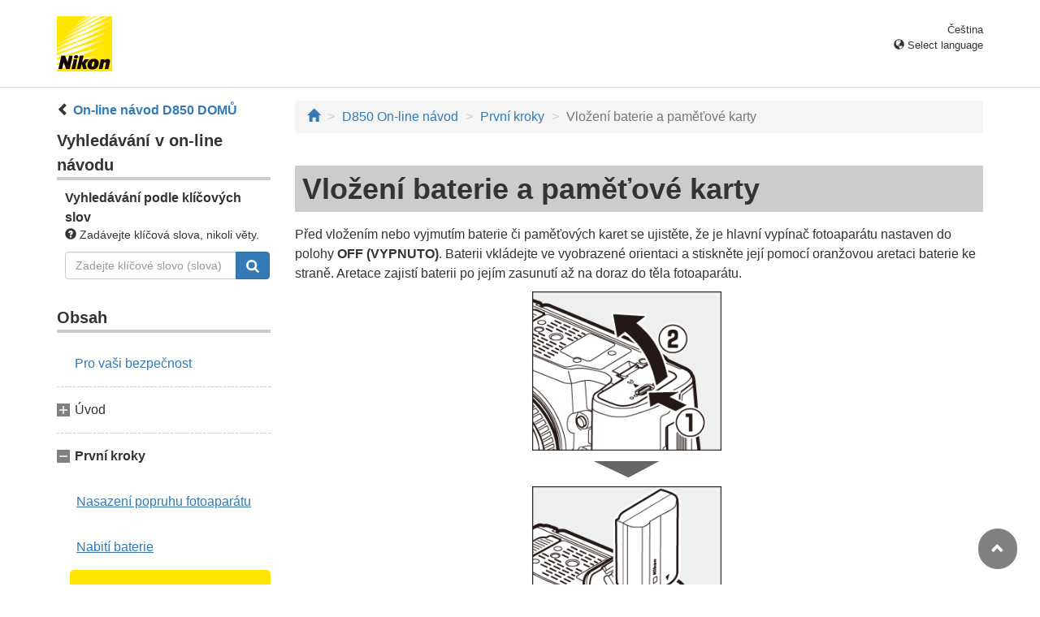

--- FILE ---
content_type: text/html
request_url: https://onlinemanual.nikonimglib.com/d850/cs/03_first_steps_03.html
body_size: 50635
content:
<!DOCTYPE html>
<html lang="cs"><!-- 6MB4171L-07_H0303-07 --><head>
<meta charset="utf-8">
<meta http-equiv="X-UA-Compatible" content="IE=edge" charset="utf-8">
<meta name="viewport" content="width=device-width, initial-scale=1">
<meta name="description" content="">
<meta name="author" content="Nikon Corporation">
<link rel="icon" href="favicon.ico">

<title>Vložen&iacute; baterie a paměťov&eacute; karty</title><!-- Bootstrap core CSS --><link rel="stylesheet" href="/d850/css/bootstrap.min.css" type="text/css"><!-- Pure Drawer CSS --><link rel="stylesheet" href="/d850/css/pure-drawer.min.css" type="text/css" media="screen and (max-width: 991px)"><!-- Custom styles for this template --><link rel="stylesheet" href="css/dslr_master.css" type="text/css"><!-- HTML5 shim and Respond.js for IE8 support of HTML5 elements and media queries --> <!-- WARNING: Respond.js doesn't work if you view the page via file:// --> <!--[if lt IE 9]>
<script src="https://oss.maxcdn.com/html5shiv/3.7.2/html5shiv.min.js"></script>
<script src="https://oss.maxcdn.com/respond/1.4.2/respond.min.js"></script>
<![endif]--></head>

<body>
<div class="pure-container" data-effect="pure-effect-push">

<input type="checkbox" id="pure-toggle-right" class="pure-toggle hidden-md hidden-lg hidden-print" data-toggle="right"/>
<label class="pure-toggle-label hidden-md hidden-lg hidden-print" for="pure-toggle-right" data-toggle-label="right"><span class="pure-toggle-icon"></span></label>

<div class="pure-pusher-container">
<div class="pure-pusher"><!-- header css -->
<style type="text/css">
header {height: 108px; border-bottom: 1px solid #d4d4d4; margin-bottom: 1em; padding-top: 20px;}
.header-logo {height: 68px; width: 68px; margin-right: 1em;}
@media (max-width: 599px) {
    header {height: 68px; padding-top: 15px;}
    .header-logo {height: 40px; width: 40px; margin-right: 0.5em;}
}
header .select-lang {font-size: small; padding-top: 0.5em; position: relative; right: 72px;}
@media (min-width: 868px) {
	header .select-lang {right: 0;}
}

header .current-lang {display: none;}
header .accordion_title {cursor: pointer;}
header .accordion_title:hover {opacity: 0.8;}
header .accordion_inner {display: none;}
header .list-group {position: absolute; right: 0; width: 17em; z-index: 9999;}

html[lang="ar"] header .current-lang-ar {display: block;}
html[lang="ar"] header .list-group .lang-ar {z-index: 2; color: #fff; background-color: #337ab7; border-color: #337ab7;}
html[lang="bg"] header .current-lang-bg {display: block;}
html[lang="bg"] header .list-group .lang-bg {z-index: 2; color: #fff; background-color: #337ab7; border-color: #337ab7;}
html[lang="cs"] header .current-lang-cs {display: block;}
html[lang="cs"] header .list-group .lang-cs {z-index: 2; color: #fff; background-color: #337ab7; border-color: #337ab7;}
html[lang="da"] header .current-lang-da {display: block;}
html[lang="da"] header .list-group .lang-da {z-index: 2; color: #fff; background-color: #337ab7; border-color: #337ab7;}
html[lang="de"] header .current-lang-de {display: block;}
html[lang="de"] header .list-group .lang-de {z-index: 2; color: #fff; background-color: #337ab7; border-color: #337ab7;}
html[lang="el"] header .current-lang-el {display: block;}
html[lang="el"] header .list-group .lang-el {z-index: 2; color: #fff; background-color: #337ab7; border-color: #337ab7;}
html[lang="en"] header .current-lang-en {display: block;}
html[lang="en"] header .list-group .lang-en {z-index: 2; color: #fff; background-color: #337ab7; border-color: #337ab7;}
html[lang="es"] header .current-lang-es {display: block;}
html[lang="es"] header .list-group .lang-es {z-index: 2; color: #fff; background-color: #337ab7; border-color: #337ab7;}
html[lang="et"] header .current-lang-et {display: block;}
html[lang="et"] header .list-group .lang-et {z-index: 2; color: #fff; background-color: #337ab7; border-color: #337ab7;}
html[lang="fi"] header .current-lang-fi {display: block;}
html[lang="fi"] header .list-group .lang-fi {z-index: 2; color: #fff; background-color: #337ab7; border-color: #337ab7;}
html[lang="fr"] header .current-lang-fr {display: block;}
html[lang="fr"] header .list-group .lang-fr {z-index: 2; color: #fff; background-color: #337ab7; border-color: #337ab7;}
html[lang="hi"] header .current-lang-hi {display: block;}
html[lang="hi"] header .list-group .lang-hi {z-index: 2; color: #fff; background-color: #337ab7; border-color: #337ab7;}
html[lang="hu"] header .current-lang-hu {display: block;}
html[lang="hu"] header .list-group .lang-hu {z-index: 2; color: #fff; background-color: #337ab7; border-color: #337ab7;}
html[lang="id"] header .current-lang-id {display: block;}
html[lang="id"] header .list-group .lang-id {z-index: 2; color: #fff; background-color: #337ab7; border-color: #337ab7;}
html[lang="it"] header .current-lang-it {display: block;}
html[lang="it"] header .list-group .lang-it {z-index: 2; color: #fff; background-color: #337ab7; border-color: #337ab7;}
html[lang="ja"] header .current-lang-ja {display: block;}
html[lang="ja"] header .list-group .lang-ja {z-index: 2; color: #fff; background-color: #337ab7; border-color: #337ab7;}
html[lang="kk"] header .current-lang-kk {display: block;}
html[lang="kk"] header .list-group .lang-kk {z-index: 2; color: #fff; background-color: #337ab7; border-color: #337ab7;}
html[lang="ko"] header .current-lang-ko {display: block;}
html[lang="ko"] header .list-group .lang-ko {z-index: 2; color: #fff; background-color: #337ab7; border-color: #337ab7;}
html[lang="lt"] header .current-lang-lt {display: block;}
html[lang="lt"] header .list-group .lang-lt {z-index: 2; color: #fff; background-color: #337ab7; border-color: #337ab7;}
html[lang="lv"] header .current-lang-lv {display: block;}
html[lang="lv"] header .list-group .lang-lv {z-index: 2; color: #fff; background-color: #337ab7; border-color: #337ab7;}
html[lang="nl"] header .current-lang-nl {display: block;}
html[lang="nl"] header .list-group .lang-nl {z-index: 2; color: #fff; background-color: #337ab7; border-color: #337ab7;}
html[lang="no"] header .current-lang-no {display: block;}
html[lang="no"] header .list-group .lang-no {z-index: 2; color: #fff; background-color: #337ab7; border-color: #337ab7;}
html[lang="pl"] header .current-lang-pl {display: block;}
html[lang="pl"] header .list-group .lang-pl {z-index: 2; color: #fff; background-color: #337ab7; border-color: #337ab7;}
html[lang="pt"] header .current-lang-pt {display: block;}
html[lang="pt"] header .list-group .lang-pt {z-index: 2; color: #fff; background-color: #337ab7; border-color: #337ab7;}
html[lang="ro"] header .current-lang-ro {display: block;}
html[lang="ro"] header .list-group .lang-ro {z-index: 2; color: #fff; background-color: #337ab7; border-color: #337ab7;}
html[lang="ru"] header .current-lang-ru {display: block;}
html[lang="ru"] header .list-group .lang-ru {z-index: 2; color: #fff; background-color: #337ab7; border-color: #337ab7;}
html[lang="sk"] header .current-lang-sk {display: block;}
html[lang="sk"] header .list-group .lang-sk {z-index: 2; color: #fff; background-color: #337ab7; border-color: #337ab7;}
html[lang="sl"] header .current-lang-sl {display: block;}
html[lang="sl"] header .list-group .lang-sl {z-index: 2; color: #fff; background-color: #337ab7; border-color: #337ab7;}
html[lang="sr"] header .current-lang-sr {display: block;}
html[lang="sr"] header .list-group .lang-sr {z-index: 2; color: #fff; background-color: #337ab7; border-color: #337ab7;}
html[lang="sv"] header .current-lang-sv {display: block;}
html[lang="sv"] header .list-group .lang-sv {z-index: 2; color: #fff; background-color: #337ab7; border-color: #337ab7;}
html[lang="th"] header .current-lang-th {display: block;}
html[lang="th"] header .list-group .lang-th {z-index: 2; color: #fff; background-color: #337ab7; border-color: #337ab7;}
html[lang="tr"] header .current-lang-tr {display: block;}
html[lang="tr"] header .list-group .lang-tr {z-index: 2; color: #fff; background-color: #337ab7; border-color: #337ab7;}
html[lang="uk"] header .current-lang-uk {display: block;}
html[lang="uk"] header .list-group .lang-uk {z-index: 2; color: #fff; background-color: #337ab7; border-color: #337ab7;}
html[lang="zh-cn"] header .current-lang-zh-cn {display: block;}
html[lang="zh-cn"] header .list-group .lang-zh-cn {z-index: 2; color: #fff; background-color: #337ab7; border-color: #337ab7;}
html[id="prc"] header .list-group .lang-zh-cn {z-index: 1; color: #555; background-color: #fff; border: 1px solid #ddd;}
html[id="prc"] header .list-group .lang-zh-cn:focus, html[id="prc"] header .list-group .lang-zh-cn:hover {background-color: #f5f5f5}
html[id="prc"] header .list-group .lang-zh-cn-prc {z-index: 2; color: #fff; background-color: #337ab7; border-color: #337ab7;}
html[lang="zh-tw"] header .current-lang-zh-tw {display: block;}
html[lang="zh-tw"] header .list-group .lang-zh-tw {z-index: 2; color: #fff; background-color: #337ab7; border-color: #337ab7;}
</style>
<!-- /header css -->

<!-- header js -->
<script src="https://ajax.googleapis.com/ajax/libs/jquery/3.3.1/jquery.min.js"></script>
<script type="text/javascript">
$(function(){
	$(".on").next().css("display", "block");
	$(".accordion_title").click(function(){
		$(this).next().slideToggle();
		$(this).toggleClass("on");
	});
});
</script>
<!-- header /js -->

<header id="page-top">
<div class="container clearfix">
<p class="pull-left"><a href="https://downloadcenter.nikonimglib.com/"><img src="/common/img/logo_01.png" alt="Nikon" class="header-logo va_bottom"></a></p>
<div class="pull-right select-lang">
<p class="text-right mb0 current-lang current-lang-ar">عربي</p>
<p class="text-right mb0 current-lang current-lang-bg">Български</p>
<p class="text-right mb0 current-lang current-lang-cs">Čeština</p>
<p class="text-right mb0 current-lang current-lang-da">Dansk</p>
<p class="text-right mb0 current-lang current-lang-de">Deutsch</p>
<p class="text-right mb0 current-lang current-lang-el">Ελληνικά</p>
<p class="text-right mb0 current-lang current-lang-en">English</p>
<p class="text-right mb0 current-lang current-lang-es">Español</p>
<p class="text-right mb0 current-lang current-lang-et">Eesti</p>
<p class="text-right mb0 current-lang current-lang-fi">Suomi</p>
<p class="text-right mb0 current-lang current-lang-fr">Français</p>
<p class="text-right mb0 current-lang current-lang-hi">हिन्दी</p>
<p class="text-right mb0 current-lang current-lang-hu">Magyar</p>
<p class="text-right mb0 current-lang current-lang-id">Indonesia</p>
<p class="text-right mb0 current-lang current-lang-it">Italiano</p>
<p class="text-right mb0 current-lang current-lang-ja">日本語</p>
<p class="text-right mb0 current-lang current-lang-kk">Қазақ</p>
<p class="text-right mb0 current-lang current-lang-ko">한글</p>
<p class="text-right mb0 current-lang current-lang-lt">Lietuvių</p>
<p class="text-right mb0 current-lang current-lang-lv">Latviski</p>
<p class="text-right mb0 current-lang current-lang-nl">Nederlands</p>
<p class="text-right mb0 current-lang current-lang-no">Norsk</p>
<p class="text-right mb0 current-lang current-lang-pl">Polski</p>
<p class="text-right mb0 current-lang current-lang-pt">Português</p>
<p class="text-right mb0 current-lang current-lang-ro">Română</p>
<p class="text-right mb0 current-lang current-lang-ru">Русский</p>
<p class="text-right mb0 current-lang current-lang-sk">Slovenčina</p>
<p class="text-right mb0 current-lang current-lang-sl">Slovenščina</p>
<p class="text-right mb0 current-lang current-lang-sr">Srpski</p>
<p class="text-right mb0 current-lang current-lang-sv">Svenska</p>
<p class="text-right mb0 current-lang current-lang-th">ภาษาไทย</p>
<p class="text-right mb0 current-lang current-lang-tr">Türkçe</p>
<p class="text-right mb0 current-lang current-lang-uk">Українська</p>
<p class="text-right mb0 current-lang current-lang-zh-cn">简体中文</p>
<p class="text-right mb0 current-lang current-lang-zh-tw">繁體中文</p>
<p class="accordion_title text-right"><span class="glyphicon glyphicon-globe"></span> Select language</p>
<div class="list-group accordion_inner">
<a href="../ar/" class="list-group-item lang-ar text-right">عربي</a>
<a href="../bg/" class="list-group-item lang-bg">Български</a>
<a href="../cs/" class="list-group-item lang-cs">Čeština</a>
<a href="../da/" class="list-group-item lang-da">Dansk</a>
<a href="../de/" class="list-group-item lang-de">Deutsch</a>
<a href="../el/" class="list-group-item lang-el">Ελληνικά</a>
<a href="../en/" class="list-group-item lang-en">English</a>
<a href="../es/" class="list-group-item lang-es">Español</a>
<a href="../et/" class="list-group-item lang-et">Eesti</a>
<a href="../fi/" class="list-group-item lang-fi">Suomi</a>
<a href="../fr/" class="list-group-item lang-fr">Français</a>
<a href="../hi/" class="list-group-item lang-hi">हिन्दी</a>
<a href="../hu/" class="list-group-item lang-hu">Magyar</a>
<a href="../id/" class="list-group-item lang-id">Indonesia</a>
<a href="../it/" class="list-group-item lang-it">Italiano</a>
<a href="../ja/" class="list-group-item lang-ja">日本語</a>
<a href="../kk/" class="list-group-item lang-kk">Қазақ</a>
<a href="../ko/" class="list-group-item lang-ko">한글</a>
<a href="../lt/" class="list-group-item lang-lt">Lietuvių</a>
<a href="../lv/" class="list-group-item lang-lv">Latviski</a>
<a href="../nl/" class="list-group-item lang-nl">Nederlands</a>
<a href="../no/" class="list-group-item lang-no">Norsk</a>
<a href="../pl/" class="list-group-item lang-pl">Polski</a>
<a href="../pt/" class="list-group-item lang-pt">Português</a>
<a href="../ro/" class="list-group-item lang-ro">Română</a>
<a href="../ru/" class="list-group-item lang-ru">Русский</a>
<a href="../sk/" class="list-group-item lang-sk">Slovenčina</a>
<a href="../sl/" class="list-group-item lang-sl">Slovenščina</a>
<a href="../sr/" class="list-group-item lang-sr">Srpski</a>
<a href="../sv/" class="list-group-item lang-sv">Svenska</a>
<a href="../th/" class="list-group-item lang-th">ภาษาไทย</a>
<a href="../tr/" class="list-group-item lang-tr">Türkçe</a>
<a href="../uk/" class="list-group-item lang-uk">Українська</a>
<a href="../zh-cn-prc/" class="list-group-item lang-zh-cn-prc">简体中文（面向中国大陆用户）</a>
<a href="../zh-cn/" class="list-group-item lang-zh-cn">简体中文（面向亚洲用户，不包括中国大陆用户）</a>
<a href="../zh-tw/" class="list-group-item lang-zh-tw">繁體中文</a>
</div>
</div>
</div>
</header><div class="container" role="main">

<div class="row">
<div class="col-md-3 hidden-xs hidden-sm">
<nav class="toc"><p class="text-bold" style="margin-left: 2rem; text-indent: -1rem"><span class="glyphicon glyphicon-chevron-left"></span>&nbsp;<a href="index.html">On-line návod D850 DOMŮ</a></p>

<p class="search-title">Vyhledávání v on-line návodu</em></p>
<div class="search-inner mb2em">
<p class="text-bold mb0">Vyhledávání podle klíčových slov</p>
<p class="small"><span class="glyphicon glyphicon-question-sign"></span>&nbsp;Zadávejte klíčová slova, nikoli věty.</p>
<form id="commonSearch" role="search" name="commonSearch" action="search_result.html" method="get">
<div class="input-group mb1em">
<input type="text" class="form-control" placeholder="Zadejte kl&iacute;čové slovo (slova)" name="q" value="">
<input type="hidden" value="0" name="offset">
<span class="input-group-btn">
<button class="btn btn-primary" type="submit" title="Vyhledat"><img src="css/i_search_wt.svg" alt="" width="16px" height="16px"></button>
</span>
</div>
</form>
</div>

<p class="toc_title">Obsah</p>

<p class="toc_direct nav01_01"><a href="01_front_matter_01.html">Pro va&scaron;i bezpečnost</a></p>
<p class="chapter_title nav02">&Uacute;vod</p>
<ul>
<li class="nav02_01"><a href="02_introduction_01.html">Sezn&aacute;men&iacute; s fotoapar&aacute;tem</a></li>
</ul>

<p class="chapter_title nav03">Prvn&iacute; kroky</p>
<ul>
<li class="nav03_01"><a href="03_first_steps_01.html">Nasazen&iacute; popruhu fotoapar&aacute;tu</a></li>
<li class="nav03_02"><a href="03_first_steps_02.html">Nabit&iacute; baterie</a></li>
<li class="nav03_03"><a href="03_first_steps_03.html">Vložen&iacute; baterie a paměťov&eacute; karty</a></li>
<li class="nav03_04"><a href="03_first_steps_04.html">Nasazen&iacute; objektivu</a></li>
<li class="nav03_05"><a href="03_first_steps_05.html">Z&aacute;kladn&iacute; nastaven&iacute;</a></li>
</ul>

<p class="chapter_title nav04">Z&aacute;klady použ&iacute;v&aacute;n&iacute;</p>
<ul>
<li class="nav04_01"><a href="04_tutorial_01.html">Menu fotoapar&aacute;tu: Přehled</a></li>
<li class="nav04_02"><a href="04_tutorial_02.html">Z&aacute;klady fotografov&aacute;n&iacute; a přehr&aacute;v&aacute;n&iacute;</a></li>
</ul>

<p class="chapter_title nav05">Fotografov&aacute;n&iacute; v živ&eacute;m n&aacute;hledu</p>
<ul>
<li class="nav05_01"><a href="05_live_view_01.html">Fotografov&aacute;n&iacute; v živ&eacute;m n&aacute;hledu</a></li>
<li class="nav05_02"><a href="05_live_view_02.html">Automatick&eacute; zaostřov&aacute;n&iacute;</a></li>
<li class="nav05_03"><a href="05_live_view_03.html">Manu&aacute;ln&iacute; zaostřov&aacute;n&iacute;</a></li>
<li class="nav05_04"><a href="05_live_view_04.html">Použit&iacute; tlač&iacute;tka <span class="wf-icn1">i</span></a></li>
<li class="nav05_05"><a href="05_live_view_05.html">Zobrazen&iacute; v režimu živ&eacute;ho n&aacute;hledu</a></li>
<li class="nav05_06"><a href="05_live_view_06.html">Fotografov&aacute;n&iacute; dotykem (Expozice dotykem)</a></li>
</ul>

<p class="chapter_title nav06">Videosekvence</p>
<ul>
<li class="nav06_01"><a href="06_movies_01.html">Z&aacute;znam videosekvenc&iacute;</a></li>
<li class="nav06_02"><a href="06_movies_02.html">Zobrazen&iacute; videosekvenc&iacute;</a></li>
<li class="nav06_03"><a href="06_movies_03.html">&Uacute;prava videosekvenc&iacute;</a></li>
</ul>

<p class="chapter_title nav07">Voliteln&aacute; nastaven&iacute; pro z&aacute;znam sn&iacute;mků</p>
<ul>
<li class="nav07_01"><a href="07_recording_options_01.html">Obrazov&eacute; pole</a></li>
<li class="nav07_02"><a href="07_recording_options_02.html">Kvalita obrazu</a></li>
<li class="nav07_03"><a href="07_recording_options_03.html">Velikost obrazu</a></li>
<li class="nav07_04"><a href="07_recording_options_04.html">Použit&iacute; dvou paměťov&yacute;ch karet</a></li>
</ul>

<p class="chapter_title nav08">Zaostřen&iacute;</p>
<ul>
<li class="nav08_01"><a href="08_focus_01.html">Automatick&eacute; zaostřov&aacute;n&iacute;</a></li>
<li class="nav08_02"><a href="08_focus_02.html">Manu&aacute;ln&iacute; zaostřov&aacute;n&iacute;</a></li>
</ul>

<p class="chapter_title nav09">Sn&iacute;mac&iacute; režim</p>
<ul>
<li class="nav09_01"><a href="09_release_mode_01.html">Volba sn&iacute;mac&iacute;ho režimu</a></li>
<li class="nav09_02"><a href="09_release_mode_02.html">Samospou&scaron;ť (<span class="wf-icn3">E</span>)</a></li>
<li class="nav09_03"><a href="09_release_mode_03.html">Předsklopen&iacute; zrcadla (<span class="text-small-caps">Mup</span>)</a></li>
</ul>

<p class="chapter_title nav10">Citlivost ISO</p>
<ul>
<li class="nav10_01"><a href="10_iso_sensitivity_01.html">Manu&aacute;ln&iacute; nastaven&iacute;</a></li>
<li class="nav10_02"><a href="10_iso_sensitivity_02.html">Automatick&aacute; regulace citlivosti ISO</a></li>
</ul>

<p class="chapter_title nav11">Expozice</p>
<ul>
<li class="nav11_01"><a href="11_exposure_01.html">Měřen&iacute; expozice</a></li>
<li class="nav11_02"><a href="11_exposure_02.html">Expozičn&iacute; režim</a></li>
<li class="nav11_03"><a href="11_exposure_03.html">Dlouh&eacute; expozice (pouze režim M)</a></li>
<li class="nav11_04"><a href="11_exposure_04.html">Aretace času z&aacute;věrky a hodnoty clony</a></li>
<li class="nav11_05"><a href="11_exposure_05.html">Expozičn&iacute; paměť</a></li>
<li class="nav11_06"><a href="11_exposure_06.html">Korekce expozice</a></li>
<li class="nav11_07"><a href="11_exposure_07.html">Bracketing</a></li>
</ul>

<p class="chapter_title nav12">Vyv&aacute;žen&iacute; b&iacute;l&eacute; barvy</p>
<ul>
<li class="nav12_01"><a href="12_white_balance_01.html">Možnosti vyv&aacute;žen&iacute; b&iacute;l&eacute; barvy</a></li>
<li class="nav12_02"><a href="12_white_balance_02.html">Jemn&eacute; vyv&aacute;žen&iacute; b&iacute;l&eacute; barvy</a></li>
<li class="nav12_03"><a href="12_white_balance_03.html">V&yacute;běr barevn&eacute; teploty</a></li>
<li class="nav12_04"><a href="12_white_balance_04.html">Manu&aacute;ln&iacute; nastaven&iacute;</a></li>
</ul>

<p class="chapter_title nav13">Vylep&scaron;en&iacute; sn&iacute;mků</p>
<ul>
<li class="nav13_01"><a href="13_image_enhancement_01.html">Předvolby Picture Control</a></li>
<li class="nav13_02"><a href="13_image_enhancement_02.html">Zachov&aacute;n&iacute; detailů ve světlech a st&iacute;nech</a></li>
</ul>

<p class="chapter_title nav14">Použit&iacute; blesků upevněn&yacute;ch do s&aacute;něk pro upevněn&iacute; př&iacute;slu&scaron;enstv&iacute;</p>
<ul>
<li class="nav14_01"><a href="14_using_flash_units_01.html">Použit&iacute; blesku</a></li>
<li class="nav14_02"><a href="14_using_flash_units_02.html">Fotografov&aacute;n&iacute; s bleskem na fotoapar&aacute;tu</a></li>
<li class="nav14_03"><a href="14_using_flash_units_03.html">Z&aacute;bleskov&eacute; režimy</a></li>
<li class="nav14_04"><a href="14_using_flash_units_04.html">Korekce z&aacute;bleskov&eacute; expozice</a></li>
<li class="nav14_05"><a href="14_using_flash_units_05.html">Blokov&aacute;n&iacute; z&aacute;bleskov&eacute; expozice</a></li>
<li class="nav14_06"><a href="14_using_flash_units_06.html">Informace o z&aacute;bleskov&yacute;ch jednotk&aacute;ch pro blesky upevňovan&eacute; do s&aacute;něk pro upevněn&iacute; př&iacute;slu&scaron;enstv&iacute;</a></li>
</ul>

<p class="chapter_title nav15">Voliteln&eacute; blesky</p>
<ul>
<li class="nav15_01"><a href="15_optional_flash_units_01.html">Možnosti ř&iacute;zen&iacute; z&aacute;blesku</a></li>
<li class="nav15_02"><a href="15_optional_flash_units_02.html">Optick&eacute; AWL</a></li>
<li class="nav15_03"><a href="15_optional_flash_units_03.html">R&aacute;diov&eacute; AWL</a></li>
<li class="nav15_04"><a href="15_optional_flash_units_04.html">Korekce z&aacute;bleskov&eacute; expozice</a></li>
<li class="nav15_05"><a href="15_optional_flash_units_05.html">Optick&eacute;/r&aacute;diov&eacute; AWL</a></li>
<li class="nav15_06"><a href="15_optional_flash_units_06.html">Zobrazen&iacute; informac&iacute; o z&aacute;bleskov&yacute;ch jednotk&aacute;ch</a></li>
</ul>

<p class="chapter_title nav16">Dal&scaron;&iacute; možnosti pro fotografov&aacute;n&iacute;</p>
<ul>
<li class="nav16_01"><a href="16_other_shooting_options_01.html">Tlač&iacute;tko <span class="wf-icn1">R</span></a></li>
<li class="nav16_02"><a href="16_other_shooting_options_02.html">Použit&iacute; př&iacute;kazov&yacute;ch voličů</a></li>
<li class="nav16_03"><a href="16_other_shooting_options_03.html">Tlač&iacute;tko <span class="wf-icn1">i</span></a></li>
<li class="nav16_04"><a href="16_other_shooting_options_04.html">Dvoutlač&iacute;tkov&yacute; reset: Obnoven&iacute; v&yacute;choz&iacute;ch nastaven&iacute;</a></li>
<li class="nav16_05"><a href="16_other_shooting_options_05.html">Fotografov&aacute;n&iacute; s posunem zaostřen&iacute;</a></li>
<li class="nav16_06"><a href="16_other_shooting_options_06.html">Objektivy bez CPU</a></li>
<li class="nav16_07"><a href="16_other_shooting_options_07.html">Data o poloze</a></li>
</ul>

<p class="chapter_title nav17">V&iacute;ce o přehr&aacute;v&aacute;n&iacute;</p>
<ul>
<li class="nav17_01"><a href="17_more_about_playback_01.html">Zobrazen&iacute; sn&iacute;mků</a></li>
<li class="nav17_02"><a href="17_more_about_playback_02.html">Informace o sn&iacute;mku</a></li>
<li class="nav17_03"><a href="17_more_about_playback_03.html">Pohled na sn&iacute;mek zbl&iacute;zka: Zvět&scaron;en&iacute; v&yacute;řezu sn&iacute;mku</a></li>
<li class="nav17_04"><a href="17_more_about_playback_04.html">Ochrana sn&iacute;mků před vymaz&aacute;n&iacute;m</a></li>
<li class="nav17_05"><a href="17_more_about_playback_05.html">Hodnocen&iacute; sn&iacute;mků</a></li>
<li class="nav17_06"><a href="17_more_about_playback_06.html">V&yacute;běr sn&iacute;mků pro přenos</a></li>
<li class="nav17_07"><a href="17_more_about_playback_07.html">Maz&aacute;n&iacute; sn&iacute;mků</a></li>
</ul>

<p class="chapter_title nav18">N&aacute;vod k pr&aacute;ci s menu</p>
<ul>
<li class="nav18_01"><a href="18_menu_guide_01.html">V&yacute;choz&iacute; nastaven&iacute;</a></li>
<li class="nav18_02"><a href="18_menu_guide_02.html"><span class="wf-icn2">D</span> Menu přehr&aacute;v&aacute;n&iacute;: Pr&aacute;ce se sn&iacute;mky</a></li>
<li class="nav18_03"><a href="18_menu_guide_03.html"><span class="wf-icn2">C</span> Menu fotografov&aacute;n&iacute;: Možnosti pro fotografov&aacute;n&iacute;</a></li>
<li class="nav18_04"><a href="18_menu_guide_04.html"><span class="wf-icn3">1</span> Menu videosekvenc&iacute;: Možnosti pro z&aacute;znam videosekvenc&iacute;</a></li>
<li class="nav18_05"><a href="18_menu_guide_05.html"><span class="wf-icn2">A</span> Uživatelsk&eacute; funkce: Jemn&eacute; doladěn&iacute; nastaven&iacute; fotoapar&aacute;tu</a></li>
<li class="nav18_06"><a href="18_menu_guide_06.html"><span class="wf-icn2">B</span> Menu nastaven&iacute;: Nastaven&iacute; fotoapar&aacute;tu</a></li>
<li class="nav18_07"><a href="18_menu_guide_07.html"><span class="wf-icn2">N</span> Menu retu&scaron;ov&aacute;n&iacute;: Tvorba retu&scaron;ovan&yacute;ch kopi&iacute;</a></li>
<li class="nav18_08"><a href="18_menu_guide_08.html"><span class="wf-icn2">O</span> Moje menu/<span class="wf-icn3">m</span> Posledn&iacute; nastaven&iacute;</a></li>
</ul>

<p class="chapter_title nav19">Technick&eacute; informace</p>
<ul>
<li class="nav19_01"><a href="19_technical_notes_01.html">Expozičn&iacute; křivka programov&eacute; automatiky</a></li>
<li class="nav19_02"><a href="19_technical_notes_02.html">Propojen&iacute;</a></li>
<li class="nav19_03"><a href="19_technical_notes_03.html">Kompatibiln&iacute; objektivy</a></li>
<li class="nav19_04"><a href="19_technical_notes_04.html">Syst&eacute;m kreativn&iacute;ho osvětlen&iacute; Nikon (CLS)</a></li>
<li class="nav19_05"><a href="19_technical_notes_05.html">Dal&scaron;&iacute; př&iacute;slu&scaron;enstv&iacute;</a></li>
<li class="nav19_06"><a href="19_technical_notes_06.html">Voliteln&eacute; Battery Packy MB-D18</a></li>
<li class="nav19_07"><a href="19_technical_notes_07.html">P&eacute;če o fotoapar&aacute;t</a></li>
<li class="nav19_08"><a href="19_technical_notes_08.html">P&eacute;če o fotoapar&aacute;t a baterii: Upozorněn&iacute;</a></li>
<li class="nav19_09"><a href="19_technical_notes_09.html">Ře&scaron;en&iacute; možn&yacute;ch probl&eacute;mů</a></li>
<li class="nav19_10"><a href="19_technical_notes_10.html">Chybov&aacute; hl&aacute;&scaron;en&iacute;</a></li>
<li class="nav19_11"><a href="19_technical_notes_11.html">Specifikace</a></li>
<li class="nav19_12"><a href="19_technical_notes_12.html">Schv&aacute;len&eacute; typy paměťov&yacute;ch karet</a></li>
<li class="nav19_13"><a href="19_technical_notes_13.html">Kapacita paměťov&yacute;ch karet</a></li>
<li class="nav19_14"><a href="19_technical_notes_14.html">V&yacute;drž baterie</a></li>
</ul>
</nav>
</div><!-- /col --><div class="col-xs-12 col-md-9">
<ol class="breadcrumb">
<li><a href="/portal/cs/"><span class="glyphicon glyphicon-home"></span></a></li>
<li><a href="index.html">D850 On-line n&aacute;vod</a></li>
<li><a href="03_first_steps_00.html">Prvn&iacute; kroky</a></li>
<li class="active">Vložen&iacute; baterie a paměťov&eacute; karty</li>
</ol>

<div class="page-header">
<h1>Vložen&iacute; baterie a paměťov&eacute; karty</h1>
</div>

<p>Před vložen&iacute;m nebo vyjmut&iacute;m baterie či paměťov&yacute;ch karet se ujistěte, že je hlavn&iacute; vyp&iacute;nač fotoapar&aacute;tu nastaven do polohy <strong>OFF (VYPNUTO)</strong>. Baterii vkl&aacute;dejte ve vyobrazen&eacute; orientaci a stiskněte jej&iacute; pomoc&iacute; oranžovou aretaci baterie ke straně. Aretace zajist&iacute; baterii po jej&iacute;m zasunut&iacute; až na doraz do těla fotoapar&aacute;tu.</p>

<div class="row">
<div class="col-sm-4 col-sm-4-mw263 col-sm-offset-4 mb2em">
<p><img src="img/d850_bd_batte-1.png" alt="" class="img-responsive"></p>
<p class="text-center"><img src="img/img_triangle_down.png" alt=""></p>
<p class="mb0"><img src="img/d850_bd_batte-2.png" alt="" class="img-responsive"></p>
<p class="text-right caption">Aretace baterie</p>
<p class="text-center"><img src="img/img_triangle_down.png" alt=""></p>
<p><img src="img/d850_bd_batte-3.png" alt="" class="img-responsive"></p>
</div><!-- /col --></div><!-- /row --><p>Paměťovou kartu uchopte ve vyobrazen&eacute; orientaci a rovně ji zasuňte do odpov&iacute;daj&iacute;c&iacute;ho slotu tak daleko, až zaklapne do aretovan&eacute; polohy.</p>
<ul class="bullet-list mb2em">
<li>
<p><strong>Paměťov&eacute; karty XQD:</strong></p>
<div class="text-center">
<p><img src="img/d850_bd_cardinsert1.png" alt=""></p>
<p><img src="img/img_triangle_down.png" alt=""></p>
<p><img src="img/d850_bd_cardinsert2_xqd.png" alt=""></p>
<p><img src="img/img_triangle_down.png" alt=""></p>
<p><img src="img/d850_bd_cardinsert3.png" alt=""></p>
</div>
</li>
<li>
<p><strong>Paměťov&eacute; karty SD:</strong></p>
<div class="text-center">
<p><img src="img/d850_bd_cardinsert1.png" alt=""></p>
<p><img src="img/img_triangle_down.png" alt=""></p>
<p><img src="img/d850_bd_cardinsert2_sd.png" alt=""></p>
<p><img src="img/img_triangle_down.png" alt=""></p>
<p><img src="img/d850_bd_cardinsert3.png" alt=""></p>
</div>
</li>
</ul>

<div class="note">
<p class="note-header-caution">Paměťov&eacute; karty</p>
<ul class="bullet-list">
<li>Paměťov&eacute; karty mohou b&yacute;t po použit&iacute; hork&eacute;. Při vyj&iacute;m&aacute;n&iacute; paměťov&yacute;ch karet z fotoapar&aacute;tu proto buďte opatrn&iacute;.</li>
<li>Před vložen&iacute;m nebo vyjmut&iacute;m paměťov&eacute; karty vypněte fotoapar&aacute;t. Během form&aacute;tov&aacute;n&iacute; nebo ukl&aacute;d&aacute;n&iacute;, maz&aacute;n&iacute; či kop&iacute;rov&aacute;n&iacute; dat do poč&iacute;tače nevyj&iacute;mejte paměťovou kartu z fotoapar&aacute;tu, nevyp&iacute;nejte fotoapar&aacute;t a neodpojujte ani nevyj&iacute;mejte zdroj energie. Nebudete-li db&aacute;t tohoto upozorněn&iacute;, může doj&iacute;t ke ztr&aacute;tě dat nebo k po&scaron;kozen&iacute; fotoapar&aacute;tu či karty.</li>
<li>Nedot&yacute;kejte se kontaktů karty prsty ani kovov&yacute;mi předměty.</li>
<li>Kartu neoh&yacute;bejte, nenechte spadnout a nevystavujte ji siln&eacute;mu mechanick&eacute;mu nam&aacute;h&aacute;n&iacute;.</li>
<li>Nepůsobte silou na pouzdro karty. Nebudete-li db&aacute;t tohoto upozorněn&iacute;, může doj&iacute;t k po&scaron;kozen&iacute; karty.</li>
<li>Kartu nevystavujte působen&iacute; vody, vysok&eacute;ho stupně vlhkosti nebo př&iacute;m&eacute;ho slunečn&iacute;ho světla.</li>
<li>Paměťov&eacute; karty neform&aacute;tujte pomoc&iacute; poč&iacute;tače.</li>
</ul>
<p class="note-header-note" id="the_write_protect_switch">Sp&iacute;nač ochrany proti z&aacute;pisu</p>
<div class="row">
<div class="col-sm-6">
<p>Paměťov&eacute; karty SD jsou vybaveny sp&iacute;načem ochrany proti z&aacute;pisu, aby nedoch&aacute;zelo k ne&uacute;mysln&yacute;m ztr&aacute;t&aacute;m dat. Pokud je sp&iacute;nač v poloze &bdquo;blokov&aacute;no&ldquo;, nelze paměťovou kartu form&aacute;tovat a nelze ukl&aacute;dat ani mazat sn&iacute;mky (při pokusu o spu&scaron;těn&iacute; z&aacute;věrky se na monitoru zobraz&iacute; varov&aacute;n&iacute;). Pro odblokov&aacute;n&iacute; paměťov&eacute; karty posuňte sp&iacute;nač do polohy &bdquo;write&ldquo; (&bdquo;z&aacute;pis&ldquo;).</p>
</div><!-- /col --><div class="col-sm-6 col-sm-6-mw401">
<p class="mb0"><img src="img/par_card.png" alt="" class="img-responsive"></p>
<p class="text-center caption">Sp&iacute;nač ochrany proti z&aacute;pisu</p>
</div><!-- /col --></div><!-- /row --><p class="note-header-note">Nen&iacute; vložena paměťov&aacute; karta</p>
<div class="row">
<div class="col-sm-7">
<p>Nen&iacute;-li ve fotoapar&aacute;tu vložena ž&aacute;dn&aacute; paměťov&aacute; karta, zobrazuje se na kontroln&iacute;m panelu a v hled&aacute;čku symbol <span class="wf-icn4">S</span>. Při vypnut&iacute; fotoapar&aacute;tu s vloženou nabitou bateri&iacute; v okamžiku, kdy nen&iacute; př&iacute;tomna ž&aacute;dn&aacute; paměťov&aacute; karta, se na kontroln&iacute;m panelu zobraz&iacute; symbol <span class="wf-icn4">S</span>.</p>
</div><!-- /col --><div class="col-sm-5">
<p><img src="img/d850_lc_t_nocard.png" alt="" class="img-responsive"></p>
<p><img src="img/d850_fd_bt_default_nocard.png" alt="" class="img-responsive"></p>
</div><!-- /col --></div><!-- /row --></div>

<h3 class="subsection-head" id="removing_the_battery_and_memory_cards">Vyjmut&iacute; baterie a paměťov&yacute;ch karet</h3>
<p class="lead">Vyjmut&iacute; baterie</p>
<div class="row mb1em">
<div class="col-sm-7">
<p>Vypněte fotoapar&aacute;t a otevřete krytku prostoru pro baterii. Stisknut&iacute;m aretace baterie ve směru vyobrazen&eacute;m &scaron;ipkou uvolněte baterii a pot&eacute; ji ručně vyjměte.</p>
</div><!-- /col --><div class="col-sm-5">
<p><img src="img/d850_bd_batte-remove.png" alt="" class="img-responsive"></p>
</div><!-- /col --></div><!-- /row --><p class="lead">Vyjmut&iacute; paměťov&yacute;ch karet</p>
<p>Poté, co se ujistíte, že nesvítí kontrolka přístupu na paměťovou kartu, vypněte fotoaparát, otevřete krytku slotu pro paměťovou kartu a níže uvedeným způsobem kartu vyjměte.</p>

<div class="row mb1em">
<div class="col-sm-7">
<ul class="bullet-list mb2em">
<li>
<p><strong>Paměťové karty XQD</strong>: Stisknutím tlačítka pro vysunutí karty částečně kartu vysuňte (<img src="img/circled_number01.png" alt="" width="16px">). Poté lze kartu ručně vyjmout (<img src="img/circled_number02.png" alt="" width="16px">).</p>
</li>
</ul>
</div><!-- /col -->
<div class="col-sm-5">
<p class="mb0"><img src="img/d850_bd_cardeject_add_xqd.png" alt="" class="img-responsive"></p>
<p class="text-center caption">Paměťov&eacute; karty XQD</p>
</div><!-- /col -->
	
</div>
<div class="row mb1em">
<div class="col-sm-7">
<ul class="bullet-list mb2em">
<li>
<p><strong>Paměťové karty SD</strong>: Stiskněte kartu směrem dovnitř a následně ji pusťte (<img src="img/circled_number01.png" alt="" width="16px">). Poté lze kartu ručně vyjmout (<img src="img/circled_number02.png" alt="" width="16px">).</p>
</li>
</ul>
</div><!-- /col -->
<div class="col-sm-5">
<p class="mb0"><img src="img/d850_bd_cardeject_add_sd.png" alt="" class="img-responsive"></p>
<p class="text-center caption">Paměťov&eacute; karty SD</p>
</div><!-- /col --></div><!-- /row --><nav>
<ul class="pager">
<li class="previous"><a href="03_first_steps_02.html"><span class="glyphicon glyphicon-chevron-left"></span></a></li>
<li class="next"><a href="03_first_steps_04.html"><span class="glyphicon glyphicon-chevron-right"></span></a></li>
</ul>
</nav>

<div id="nav-page-top" class="hidden-print">
<p class="pager"><a href="#page-top"><span class="glyphicon glyphicon-chevron-up"></span></a></p>
</div>
</div><!-- /col --></div><!-- /row --></div><!-- /container --> <!-- footer css -->
<style type="text/css">
footer {margin-bottom: 4em; border-top: #d4d4d4 solid 1px; padding-top: 1em;}
footer .text-muted {font-size: small;}
</style>
<!-- /footer css -->

<footer class="footer hidden-print">
<div class="container">
<ul class="list-inline pull-left text-muted">
<li><i class="glyphicon glyphicon-chevron-right"></i>&nbsp;<a href="https://www.nikon.com/privacy/index.htm">Privacy</a></li>
<li><i class="glyphicon glyphicon-chevron-right"></i>&nbsp;<a href="https://www.nikon.com/usage/index.htm">Term of Use</a></li>
</ul>
<p class="text-muted text-right">&copy;
<script type="text/javascript">
myDate = new Date() ;myYear = myDate.getFullYear ();document.write(myYear);
</script>
Nikon Corporation</p>
</div>
</footer></div><!-- /pure-pusher --></div><!-- /pure-pusher-container --><nav class="toc pure-drawer hidden-md hidden-lg hidden-print" data-position="right"><p class="text-bold" style="margin-left: 2rem; text-indent: -1rem"><span class="glyphicon glyphicon-chevron-left"></span>&nbsp;<a href="index.html">On-line návod D850 DOMŮ</a></p>

<p class="search-title">Vyhledávání v on-line návodu</em></p>
<div class="search-inner mb2em">
<p class="text-bold mb0">Vyhledávání podle klíčových slov</p>
<p class="small"><span class="glyphicon glyphicon-question-sign"></span>&nbsp;Zadávejte klíčová slova, nikoli věty.</p>
<form id="commonSearch" role="search" name="commonSearch" action="search_result.html" method="get">
<div class="input-group mb1em">
<input type="text" class="form-control" placeholder="Zadejte kl&iacute;čové slovo (slova)" name="q" value="">
<input type="hidden" value="0" name="offset">
<span class="input-group-btn">
<button class="btn btn-primary" type="submit" title="Vyhledat"><img src="css/i_search_wt.svg" alt="" width="16px" height="16px"></button>
</span>
</div>
</form>
</div>

<p class="toc_title">Obsah</p>

<p class="toc_direct nav01_01"><a href="01_front_matter_01.html">Pro va&scaron;i bezpečnost</a></p>
<p class="chapter_title nav02">&Uacute;vod</p>
<ul>
<li class="nav02_01"><a href="02_introduction_01.html">Sezn&aacute;men&iacute; s fotoapar&aacute;tem</a></li>
</ul>

<p class="chapter_title nav03">Prvn&iacute; kroky</p>
<ul>
<li class="nav03_01"><a href="03_first_steps_01.html">Nasazen&iacute; popruhu fotoapar&aacute;tu</a></li>
<li class="nav03_02"><a href="03_first_steps_02.html">Nabit&iacute; baterie</a></li>
<li class="nav03_03"><a href="03_first_steps_03.html">Vložen&iacute; baterie a paměťov&eacute; karty</a></li>
<li class="nav03_04"><a href="03_first_steps_04.html">Nasazen&iacute; objektivu</a></li>
<li class="nav03_05"><a href="03_first_steps_05.html">Z&aacute;kladn&iacute; nastaven&iacute;</a></li>
</ul>

<p class="chapter_title nav04">Z&aacute;klady použ&iacute;v&aacute;n&iacute;</p>
<ul>
<li class="nav04_01"><a href="04_tutorial_01.html">Menu fotoapar&aacute;tu: Přehled</a></li>
<li class="nav04_02"><a href="04_tutorial_02.html">Z&aacute;klady fotografov&aacute;n&iacute; a přehr&aacute;v&aacute;n&iacute;</a></li>
</ul>

<p class="chapter_title nav05">Fotografov&aacute;n&iacute; v živ&eacute;m n&aacute;hledu</p>
<ul>
<li class="nav05_01"><a href="05_live_view_01.html">Fotografov&aacute;n&iacute; v živ&eacute;m n&aacute;hledu</a></li>
<li class="nav05_02"><a href="05_live_view_02.html">Automatick&eacute; zaostřov&aacute;n&iacute;</a></li>
<li class="nav05_03"><a href="05_live_view_03.html">Manu&aacute;ln&iacute; zaostřov&aacute;n&iacute;</a></li>
<li class="nav05_04"><a href="05_live_view_04.html">Použit&iacute; tlač&iacute;tka <span class="wf-icn1">i</span></a></li>
<li class="nav05_05"><a href="05_live_view_05.html">Zobrazen&iacute; v režimu živ&eacute;ho n&aacute;hledu</a></li>
<li class="nav05_06"><a href="05_live_view_06.html">Fotografov&aacute;n&iacute; dotykem (Expozice dotykem)</a></li>
</ul>

<p class="chapter_title nav06">Videosekvence</p>
<ul>
<li class="nav06_01"><a href="06_movies_01.html">Z&aacute;znam videosekvenc&iacute;</a></li>
<li class="nav06_02"><a href="06_movies_02.html">Zobrazen&iacute; videosekvenc&iacute;</a></li>
<li class="nav06_03"><a href="06_movies_03.html">&Uacute;prava videosekvenc&iacute;</a></li>
</ul>

<p class="chapter_title nav07">Voliteln&aacute; nastaven&iacute; pro z&aacute;znam sn&iacute;mků</p>
<ul>
<li class="nav07_01"><a href="07_recording_options_01.html">Obrazov&eacute; pole</a></li>
<li class="nav07_02"><a href="07_recording_options_02.html">Kvalita obrazu</a></li>
<li class="nav07_03"><a href="07_recording_options_03.html">Velikost obrazu</a></li>
<li class="nav07_04"><a href="07_recording_options_04.html">Použit&iacute; dvou paměťov&yacute;ch karet</a></li>
</ul>

<p class="chapter_title nav08">Zaostřen&iacute;</p>
<ul>
<li class="nav08_01"><a href="08_focus_01.html">Automatick&eacute; zaostřov&aacute;n&iacute;</a></li>
<li class="nav08_02"><a href="08_focus_02.html">Manu&aacute;ln&iacute; zaostřov&aacute;n&iacute;</a></li>
</ul>

<p class="chapter_title nav09">Sn&iacute;mac&iacute; režim</p>
<ul>
<li class="nav09_01"><a href="09_release_mode_01.html">Volba sn&iacute;mac&iacute;ho režimu</a></li>
<li class="nav09_02"><a href="09_release_mode_02.html">Samospou&scaron;ť (<span class="wf-icn3">E</span>)</a></li>
<li class="nav09_03"><a href="09_release_mode_03.html">Předsklopen&iacute; zrcadla (<span class="text-small-caps">Mup</span>)</a></li>
</ul>

<p class="chapter_title nav10">Citlivost ISO</p>
<ul>
<li class="nav10_01"><a href="10_iso_sensitivity_01.html">Manu&aacute;ln&iacute; nastaven&iacute;</a></li>
<li class="nav10_02"><a href="10_iso_sensitivity_02.html">Automatick&aacute; regulace citlivosti ISO</a></li>
</ul>

<p class="chapter_title nav11">Expozice</p>
<ul>
<li class="nav11_01"><a href="11_exposure_01.html">Měřen&iacute; expozice</a></li>
<li class="nav11_02"><a href="11_exposure_02.html">Expozičn&iacute; režim</a></li>
<li class="nav11_03"><a href="11_exposure_03.html">Dlouh&eacute; expozice (pouze režim M)</a></li>
<li class="nav11_04"><a href="11_exposure_04.html">Aretace času z&aacute;věrky a hodnoty clony</a></li>
<li class="nav11_05"><a href="11_exposure_05.html">Expozičn&iacute; paměť</a></li>
<li class="nav11_06"><a href="11_exposure_06.html">Korekce expozice</a></li>
<li class="nav11_07"><a href="11_exposure_07.html">Bracketing</a></li>
</ul>

<p class="chapter_title nav12">Vyv&aacute;žen&iacute; b&iacute;l&eacute; barvy</p>
<ul>
<li class="nav12_01"><a href="12_white_balance_01.html">Možnosti vyv&aacute;žen&iacute; b&iacute;l&eacute; barvy</a></li>
<li class="nav12_02"><a href="12_white_balance_02.html">Jemn&eacute; vyv&aacute;žen&iacute; b&iacute;l&eacute; barvy</a></li>
<li class="nav12_03"><a href="12_white_balance_03.html">V&yacute;běr barevn&eacute; teploty</a></li>
<li class="nav12_04"><a href="12_white_balance_04.html">Manu&aacute;ln&iacute; nastaven&iacute;</a></li>
</ul>

<p class="chapter_title nav13">Vylep&scaron;en&iacute; sn&iacute;mků</p>
<ul>
<li class="nav13_01"><a href="13_image_enhancement_01.html">Předvolby Picture Control</a></li>
<li class="nav13_02"><a href="13_image_enhancement_02.html">Zachov&aacute;n&iacute; detailů ve světlech a st&iacute;nech</a></li>
</ul>

<p class="chapter_title nav14">Použit&iacute; blesků upevněn&yacute;ch do s&aacute;něk pro upevněn&iacute; př&iacute;slu&scaron;enstv&iacute;</p>
<ul>
<li class="nav14_01"><a href="14_using_flash_units_01.html">Použit&iacute; blesku</a></li>
<li class="nav14_02"><a href="14_using_flash_units_02.html">Fotografov&aacute;n&iacute; s bleskem na fotoapar&aacute;tu</a></li>
<li class="nav14_03"><a href="14_using_flash_units_03.html">Z&aacute;bleskov&eacute; režimy</a></li>
<li class="nav14_04"><a href="14_using_flash_units_04.html">Korekce z&aacute;bleskov&eacute; expozice</a></li>
<li class="nav14_05"><a href="14_using_flash_units_05.html">Blokov&aacute;n&iacute; z&aacute;bleskov&eacute; expozice</a></li>
<li class="nav14_06"><a href="14_using_flash_units_06.html">Informace o z&aacute;bleskov&yacute;ch jednotk&aacute;ch pro blesky upevňovan&eacute; do s&aacute;něk pro upevněn&iacute; př&iacute;slu&scaron;enstv&iacute;</a></li>
</ul>

<p class="chapter_title nav15">Voliteln&eacute; blesky</p>
<ul>
<li class="nav15_01"><a href="15_optional_flash_units_01.html">Možnosti ř&iacute;zen&iacute; z&aacute;blesku</a></li>
<li class="nav15_02"><a href="15_optional_flash_units_02.html">Optick&eacute; AWL</a></li>
<li class="nav15_03"><a href="15_optional_flash_units_03.html">R&aacute;diov&eacute; AWL</a></li>
<li class="nav15_04"><a href="15_optional_flash_units_04.html">Korekce z&aacute;bleskov&eacute; expozice</a></li>
<li class="nav15_05"><a href="15_optional_flash_units_05.html">Optick&eacute;/r&aacute;diov&eacute; AWL</a></li>
<li class="nav15_06"><a href="15_optional_flash_units_06.html">Zobrazen&iacute; informac&iacute; o z&aacute;bleskov&yacute;ch jednotk&aacute;ch</a></li>
</ul>

<p class="chapter_title nav16">Dal&scaron;&iacute; možnosti pro fotografov&aacute;n&iacute;</p>
<ul>
<li class="nav16_01"><a href="16_other_shooting_options_01.html">Tlač&iacute;tko <span class="wf-icn1">R</span></a></li>
<li class="nav16_02"><a href="16_other_shooting_options_02.html">Použit&iacute; př&iacute;kazov&yacute;ch voličů</a></li>
<li class="nav16_03"><a href="16_other_shooting_options_03.html">Tlač&iacute;tko <span class="wf-icn1">i</span></a></li>
<li class="nav16_04"><a href="16_other_shooting_options_04.html">Dvoutlač&iacute;tkov&yacute; reset: Obnoven&iacute; v&yacute;choz&iacute;ch nastaven&iacute;</a></li>
<li class="nav16_05"><a href="16_other_shooting_options_05.html">Fotografov&aacute;n&iacute; s posunem zaostřen&iacute;</a></li>
<li class="nav16_06"><a href="16_other_shooting_options_06.html">Objektivy bez CPU</a></li>
<li class="nav16_07"><a href="16_other_shooting_options_07.html">Data o poloze</a></li>
</ul>

<p class="chapter_title nav17">V&iacute;ce o přehr&aacute;v&aacute;n&iacute;</p>
<ul>
<li class="nav17_01"><a href="17_more_about_playback_01.html">Zobrazen&iacute; sn&iacute;mků</a></li>
<li class="nav17_02"><a href="17_more_about_playback_02.html">Informace o sn&iacute;mku</a></li>
<li class="nav17_03"><a href="17_more_about_playback_03.html">Pohled na sn&iacute;mek zbl&iacute;zka: Zvět&scaron;en&iacute; v&yacute;řezu sn&iacute;mku</a></li>
<li class="nav17_04"><a href="17_more_about_playback_04.html">Ochrana sn&iacute;mků před vymaz&aacute;n&iacute;m</a></li>
<li class="nav17_05"><a href="17_more_about_playback_05.html">Hodnocen&iacute; sn&iacute;mků</a></li>
<li class="nav17_06"><a href="17_more_about_playback_06.html">V&yacute;běr sn&iacute;mků pro přenos</a></li>
<li class="nav17_07"><a href="17_more_about_playback_07.html">Maz&aacute;n&iacute; sn&iacute;mků</a></li>
</ul>

<p class="chapter_title nav18">N&aacute;vod k pr&aacute;ci s menu</p>
<ul>
<li class="nav18_01"><a href="18_menu_guide_01.html">V&yacute;choz&iacute; nastaven&iacute;</a></li>
<li class="nav18_02"><a href="18_menu_guide_02.html"><span class="wf-icn2">D</span> Menu přehr&aacute;v&aacute;n&iacute;: Pr&aacute;ce se sn&iacute;mky</a></li>
<li class="nav18_03"><a href="18_menu_guide_03.html"><span class="wf-icn2">C</span> Menu fotografov&aacute;n&iacute;: Možnosti pro fotografov&aacute;n&iacute;</a></li>
<li class="nav18_04"><a href="18_menu_guide_04.html"><span class="wf-icn3">1</span> Menu videosekvenc&iacute;: Možnosti pro z&aacute;znam videosekvenc&iacute;</a></li>
<li class="nav18_05"><a href="18_menu_guide_05.html"><span class="wf-icn2">A</span> Uživatelsk&eacute; funkce: Jemn&eacute; doladěn&iacute; nastaven&iacute; fotoapar&aacute;tu</a></li>
<li class="nav18_06"><a href="18_menu_guide_06.html"><span class="wf-icn2">B</span> Menu nastaven&iacute;: Nastaven&iacute; fotoapar&aacute;tu</a></li>
<li class="nav18_07"><a href="18_menu_guide_07.html"><span class="wf-icn2">N</span> Menu retu&scaron;ov&aacute;n&iacute;: Tvorba retu&scaron;ovan&yacute;ch kopi&iacute;</a></li>
<li class="nav18_08"><a href="18_menu_guide_08.html"><span class="wf-icn2">O</span> Moje menu/<span class="wf-icn3">m</span> Posledn&iacute; nastaven&iacute;</a></li>
</ul>

<p class="chapter_title nav19">Technick&eacute; informace</p>
<ul>
<li class="nav19_01"><a href="19_technical_notes_01.html">Expozičn&iacute; křivka programov&eacute; automatiky</a></li>
<li class="nav19_02"><a href="19_technical_notes_02.html">Propojen&iacute;</a></li>
<li class="nav19_03"><a href="19_technical_notes_03.html">Kompatibiln&iacute; objektivy</a></li>
<li class="nav19_04"><a href="19_technical_notes_04.html">Syst&eacute;m kreativn&iacute;ho osvětlen&iacute; Nikon (CLS)</a></li>
<li class="nav19_05"><a href="19_technical_notes_05.html">Dal&scaron;&iacute; př&iacute;slu&scaron;enstv&iacute;</a></li>
<li class="nav19_06"><a href="19_technical_notes_06.html">Voliteln&eacute; Battery Packy MB-D18</a></li>
<li class="nav19_07"><a href="19_technical_notes_07.html">P&eacute;če o fotoapar&aacute;t</a></li>
<li class="nav19_08"><a href="19_technical_notes_08.html">P&eacute;če o fotoapar&aacute;t a baterii: Upozorněn&iacute;</a></li>
<li class="nav19_09"><a href="19_technical_notes_09.html">Ře&scaron;en&iacute; možn&yacute;ch probl&eacute;mů</a></li>
<li class="nav19_10"><a href="19_technical_notes_10.html">Chybov&aacute; hl&aacute;&scaron;en&iacute;</a></li>
<li class="nav19_11"><a href="19_technical_notes_11.html">Specifikace</a></li>
<li class="nav19_12"><a href="19_technical_notes_12.html">Schv&aacute;len&eacute; typy paměťov&yacute;ch karet</a></li>
<li class="nav19_13"><a href="19_technical_notes_13.html">Kapacita paměťov&yacute;ch karet</a></li>
<li class="nav19_14"><a href="19_technical_notes_14.html">V&yacute;drž baterie</a></li>
</ul>
</nav>

<label class="pure-overlay" for="pure-toggle-right" data-overlay="right"></label>
</div><!-- /pure-container --> <!-- Bootstrap core JavaScript
================================================== --> <!-- Placed at the end of the document so the pages load faster --><script src="/d850/js/jquery-1.11.3.min.js"></script>
<script src="/d850/js/bootstrap.min.js"></script><!-- IE10 viewport hack for Surface/desktop Windows 8 bug --><script src="/d850/js/ie10-viewport-bug-workaround.js"></script><!-- Custom Script for this template --><script src="/d850/js/dslr_master.js"></script>
<script type="text/javascript">
$(function(){
	// navigation style
	$(".nav03").addClass("on");
	$(".nav03").next().css("display", "block");
	$(".nav03_03").addClass("active");
});
</script><!--[Analytics]-->
<script type="text/javascript" src="https://downloadcenter.nikonimglib.com/common2/js/s_code.js"></script>
<!--[Analytics]--></body>
</html>
